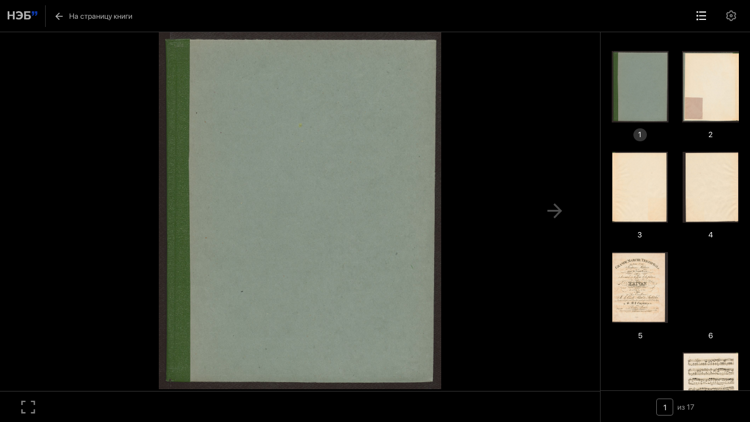

--- FILE ---
content_type: text/html;charset=utf-8
request_url: https://kp.rusneb.ru/item/reader/grande-marche-triomphale-en-forme-d-ne-fantaisie-militaire
body_size: 2418
content:
<!DOCTYPE html>
<html >
<head><meta charset="utf-8">
<meta name="viewport" content="width=device-width, initial-scale=1">
<title>Книжные памятники — собрание ценных изданий | НЭБ</title>
<meta name="og:locale" content="ru_RU">
<meta name="og:site_name" content="Книжные памятники — собрание ценных изданий | НЭБ">
<meta name="og:title" content="Проект НЭБ «Книжные памятники» — собрание редких и ценных документов, хранящихся в фондах России">
<meta name="og:description" content="Десятки тысяч книг, рукописей, карт, гравюр, плакатов, нотных изданий, журналов и т.д. ✔ Цифровые копии высокого качества ✔ Читать бесплатно ✔ Обновляемый архив.">
<meta name="twitter:card" content="summary">
<meta name="twitter:description" content="Десятки тысяч книг, рукописей, карт, гравюр, плакатов, нотных изданий, журналов и т.д. ✔ Цифровые копии высокого качества ✔ Читать бесплатно ✔ Обновляемый архив.">
<meta name="twitter:title" content="Проект НЭБ «Книжные памятники» — собрание редких и ценных документов, хранящихся в фондах России">
<meta name="proculture-verification" content="7bd2d5f8a8f2ac7652dcc7194b88fbe6">
<meta name="yandex-verification" content="4ece2b41f0bcae04">
<script src="/js/jquery-3.7.1.min.js"></script>
<script src="/carousel/owl.carousel.min.js"></script>
<script src="/js/ya-metrika.js"></script>
<script src="/js/culturaltraking.js"></script>
<style>html{font-size:1vw;height:100vh}*{box-sizing:border-box;font-family:SF Pro Display,Arial,sans-serif;margin:0;padding:0}body{-webkit-overflow-scrolling:auto;background-color:#fff;min-height:100vh;overflow-y:auto}a{color:#000;text-decoration:none}.main__container{padding:0 5.375rem;width:100%}button,input[type=submit]{cursor:pointer}button:disabled,input[type=submit]:disabled{cursor:not-allowed;filter:grayscale(100%);opacity:.5}.accent__button{background:#1787d8;border:none;border-radius:.125rem;color:#fff;font-size:.875rem;line-height:1.25rem;padding:.375rem 1.312rem;transition:.35s}.accent__button:hover{background-color:#3675bb}.border__button{background-color:#fff;border:1px solid #000;border-radius:.3rem;color:#000;font-size:1rem;font-weight:700;margin:0 auto;padding:1rem 1.5rem}.mobile{display:none!important}.fade-enter-active,.fade-leave-active{transition:.35s}.fade-enter-from,.fade-leave-to{opacity:0}.slide-bottom-enter-active,.slide-bottom-leave-active{transition:.35s ease}.slide-bottom-enter-from,.slide-bottom-leave-to{transform:translateY(-125%)}::-webkit-scrollbar{height:12px;width:12px}::-webkit-scrollbar-track{background:#efefef}::-webkit-scrollbar-thumb{background-color:#000}::-webkit-scrollbar-thumb:hover{background-color:#646464}@media screen and (min-width:2000px){html{font-size:19.2px}.main__container{margin:0 auto;width:1920px}}@media screen and (max-width:1024px){html{font-size:1vw}}@media screen and (max-width:991px){html{font-size:1.7vw}::-webkit-scrollbar{width:6px}.main__container{padding:0 1.22rem}.accent__button{border-radius:.152rem;font-size:1.068rem;line-height:1.2rem;padding:.61rem 1.526rem}.mobile{display:flex!important}}@media screen and (max-width:480px){html{font-size:3vw}::-webkit-scrollbar{height:4px;width:4px}.main__container{padding:0 1.428rem}}.linked_doc_format{display:none}</style>
<style>@font-face{font-family:SF Pro Display;font-style:normal;font-weight:400;src:url(/_nuxt/SF-Pro-Display-Regular.71a2162c.otf)}@font-face{font-family:SF Pro Display;font-style:normal;font-weight:600;src:url(/_nuxt/SF-Pro-Display-Semibold.53a55ec7.otf)}@font-face{font-family:SF Pro Display;font-style:normal;font-weight:700;src:url(/_nuxt/SF-Pro-Display-Bold.a981001f.otf)}</style>
<style>ul#componentContainer{display:inline-flex;list-style-type:none;padding-inline-start:0}ul#componentContainer a{align-items:center;display:flex;justify-content:center;text-decoration:none}</style>
<style>main[data-v-4ab7092b]{align-items:center;display:flex;flex-direction:column;gap:1rem;height:100vh;justify-content:center;width:100%}main>h1[data-v-4ab7092b]{font-size:8rem;line-height:5rem}main>p[data-v-4ab7092b]{font-size:1.607rem;line-height:2.5rem;text-align:center}</style>
<link rel="stylesheet" href="/_nuxt/entry.c9036963.css">
<link rel="modulepreload" as="script" crossorigin href="/_nuxt/entry.2e3dc961.js">
<link rel="prefetch" as="script" crossorigin href="/_nuxt/user.d1536d82.js">
<link rel="prefetch" as="style" href="/_nuxt/Card.5613485e.css">
<link rel="prefetch" as="script" crossorigin href="/_nuxt/default.e9697b8a.js">
<link rel="prefetch" as="script" crossorigin href="/_nuxt/search.b595e5ef.js">
<link rel="prefetch" as="script" crossorigin href="/_nuxt/Card.ec986aa4.js">
<link rel="prefetch" as="script" crossorigin href="/_nuxt/placeholder.d4835425.js">
<link rel="prefetch" as="script" crossorigin href="/_nuxt/bookmark_outline_white.62167622.js">
<link rel="prefetch" as="script" crossorigin href="/_nuxt/close.083a8c64.js">
<link rel="prefetch" as="script" crossorigin href="/_nuxt/page.961392b8.js">
<link rel="prefetch" as="script" crossorigin href="/_nuxt/user.3472879c.js">
<link rel="prefetch" as="script" crossorigin href="/_nuxt/empty.46f6f3ce.js">
<link rel="prefetch" as="script" crossorigin href="/_nuxt/sentry.client.config.0d23da2d.js">
<script type="module" src="/_nuxt/entry.2e3dc961.js" crossorigin></script>
<script id="unhead:payload" type="application/json">{"title":"Книжные памятники — собрание ценных изданий | НЭБ"}</script></head>
<body ><div id="__nuxt"></div><script type="application/json" id="__NUXT_DATA__" data-ssr="false">[{"_errors":1,"serverRendered":2,"data":3,"state":4},{},false,{},{}]</script>
<script>window.__NUXT__={};window.__NUXT__.config={public:{BACKEND_URL:"https://kp.rusneb.ru/",KEYCLOAK_API_URL:"https://passport.rusneb.ru/auth",KEYCLOAK_REALM:"RSL",KEYCLOAK_CLIENT_ID:"kp-client",SENTRY_DSN:"https://38540966bde9db89fa296f9d0d8a13bf@sentry.rusneb.ru/26"},app:{baseURL:"/",buildAssetsDir:"/_nuxt/",cdnURL:""}}</script></body>
</html>

--- FILE ---
content_type: text/css; charset=utf-8
request_url: https://kp.rusneb.ru/_nuxt/entry.c9036963.css
body_size: 456
content:
ul#componentContainer{display:inline-flex;list-style-type:none;padding-inline-start:0}ul#componentContainer a{align-items:center;display:flex;justify-content:center;text-decoration:none}main[data-v-4ab7092b]{align-items:center;display:flex;flex-direction:column;gap:1rem;height:100vh;justify-content:center;width:100%}main>h1[data-v-4ab7092b]{font-size:8rem;line-height:5rem}main>p[data-v-4ab7092b]{font-size:1.607rem;line-height:2.5rem;text-align:center}


--- FILE ---
content_type: application/javascript
request_url: https://kp.rusneb.ru/_nuxt/index.e14d12f6.js
body_size: 13725
content:
import{_ as Z}from"./Breadcrumbs.ecd700d6.js";import{bd as X,aE as b,be as ee,b4 as H,bf as te,bg as ae,bh as ne,bi as se,bj as oe,aC as C,aL as s,aG as r,aY as g,aH as n,aS as k,aN as _,aM as L,bk as le,b3 as N,aT as x,ba as S,aK as a,aQ as R,aZ as V,aO as j,aP as F,aD as G,aU as J,aW as K,aI as P,aJ as B,aV as q,aR as M,aF as re,b8 as ie}from"./entry.2e3dc961.js";import{_ as ce}from"./Tooltip.6bdb910d.js";import{_ as ue}from"./heart_black.84e2fc0b.js";import{u as de}from"./user.3472879c.js";import{_ as _e}from"./ConstructorContent.049baa07.js";import{T as pe}from"./typograf.es.7052591f.js";import{_ as me}from"./close.083a8c64.js";import{_ as he}from"./Card.155efb26.js";import{c as ge}from"./client.base.min.1b0b3d4f.js";import"./arrow_white.77e2bc52.js";import"./placeholder.d4835425.js";try{let e=typeof window<"u"?window:typeof global<"u"?global:typeof globalThis<"u"?globalThis:typeof self<"u"?self:{},c=new e.Error().stack;c&&(e._sentryDebugIds=e._sentryDebugIds||{},e._sentryDebugIds[c]="ad78d29a-37a4-41c8-859b-ee89579b52f5",e._sentryDebugIdIdentifier="sentry-dbid-ad78d29a-37a4-41c8-859b-ee89579b52f5")}catch{}function z(e,c={}){const o=c.head||X();if(o)return o.ssr?o.push(e,c):fe(o,e,c)}function fe(e,c,o={}){const l=b(!1),u=b({});ee(()=>{u.value=l.value?{}:se(c)});const d=e.push(u.value,o);return H(u,f=>{d.patch(f)}),oe()&&(te(()=>{d.dispose()}),ae(()=>{l.value=!0}),ne(()=>{l.value=!1})),d}const ve=["src","alt"],be={class:"main__container"},ye={name:"BookDetailTitle"},ke=Object.assign(ye,{props:{background:{type:String,required:!1,default:null},title:{type:String,required:!0},author:{type:String,required:!1,default:null},breadcrumbs:{type:Array,required:!1,default:()=>[]}},setup(e){return(c,o)=>{const l=Z;return s(),r("section",{class:L(["img__wrapper",{without:!e.background}])},[e.background?(s(),r("img",{key:0,src:e.background,alt:`Фоновое изображение ${e.title}`},null,8,ve)):g("",!0),n("div",be,[k(l,{links:e.breadcrumbs,"is-black":!e.background},null,8,["links","is-black"]),n("h1",null,_(e.title),1),n("p",null,_(e.author),1)])],2)}}}),$e=C(ke,[["__scopeId","data-v-67223693"]]),we=""+new URL("heart_outline_black.f2491e13.svg",import.meta.url).href,xe=""+new URL("share_black.2561217b.svg",import.meta.url).href;const Se=e=>(j("data-v-93eec419"),e=e(),F(),e),Ie=["src","alt"],Oe=["href"],qe={key:0,src:ue,alt:"Иконка добавления в избранное"},Ce={key:1,src:we,alt:"Иконка добавления в избранное"},De=Se(()=>n("img",{src:xe,alt:"Иконка поделиться"},null,-1)),Te=[De],Ae={key:2},Pe={name:"BookDetailCard"},Be=Object.assign(Pe,{props:{background:{type:String,required:!1,default:null},preview:{type:String,required:!1,default:null},slug:{type:String,required:!0},title:{type:String,required:!0},registry:{type:String,required:!1,default:null},stateContract:{type:String,required:!1,default:null},materialId:{type:String,required:!0,default:null}},emits:["openShare"],setup(e,{emit:c}){const o=e,{$api:l}=R(),u=()=>{c("openShare")},{$keycloak:d}=R(),y=de(),{setFavorites:f}=y,{getFavorites:p}=le(y),t=b(null),T=async()=>{const{data:i,error:$}=await l({method:v.value?"DELETE":"POST",route:`reader/favorite-materials/${o.materialId}`,headers:{Authorization:`Bearer ${d.token}`},server:!1,lazy:!0});$&&$.value?alert(v.value?"Ошибка удаления материала из избранного":"Ошибка добавления материала в избранное"):(t.value=v.value?"Материал удален из избранного":"Материал добавлен в избранное",setTimeout(()=>{t.value=null},3e3)),await O()},O=async()=>{const{data:i,error:$}=await l({route:"reader/favorite-materials/ids",headers:{Authorization:`Bearer ${d.token}`},server:!1,lazy:!0});$&&$.value||i&&i.value&&f(i.value)},v=N(()=>p.value.includes(o.materialId));return(i,$)=>{const U=V,E=ce;return s(),r("section",{class:L({without__background:!e.background})},[e.preview?(s(),r("img",{key:0,src:e.preview,alt:`Изображение книги ${e.title}`},null,8,Ie)):g("",!0),k(U,{to:`/item/reader/${e.slug}`,class:"accent__button"},{default:x(()=>[S(" Открыть цифровую копию ")]),_:1},8,["to"]),e.registry?(s(),r("a",{key:1,href:e.registry,target:"_blank",class:"border__button"}," Показать в реестре ",8,Oe)):g("",!0),k(E,{message:a(t)},{default:x(()=>[a(d)&&a(d).authenticated?(s(),r("button",{key:0,class:"border__button",onClick:T},[a(v)?(s(),r("img",qe)):(s(),r("img",Ce))])):g("",!0)]),_:1},8,["message"]),n("button",{class:"border__button",onClick:u},Te),e.stateContract?(s(),r("p",Ae,_(e.stateContract),1)):g("",!0)],2)}}}),Le=C(Be,[["__scopeId","data-v-93eec419"]]);const I=e=>(j("data-v-59298887"),e=e(),F(),e),Ue={key:0},Ee=I(()=>n("span",null," Год издания ",-1)),Re={key:1},Ne=I(()=>n("span",null," Место издания ",-1)),je={key:2},Fe=I(()=>n("span",null," Издательство ",-1)),Me=I(()=>n("h4",null," Сведения о документе ",-1)),ze=["innerHTML"],He=I(()=>n("h4",null," Относится ",-1)),Ve=I(()=>n("span",null,"Раздел",-1)),Ge={class:"links"},Je={key:0},Ke=I(()=>n("span",null,"Подборка",-1)),Qe={class:"links"},We={name:"BookDetailAnnotation"},Ye=Object.assign(We,{props:{background:{type:String,required:!1,default:null},year:{type:String,required:!1,default:null},publishedPlace:{type:String,required:!1,default:null},publisher:{type:String,required:!1,default:null},content:{type:String,required:!1,default:null},properties:{type:Array,required:!1,default:()=>[]},thematics:{type:Array,required:!1,default:()=>[]},collections:{type:Array,required:!1,default:()=>[]}},setup(e){const c=e,o=new pe({locale:["ru","en-US"]}),l=b(!0),u=b(null),d=()=>{l.value=!l.value,l.value||u.value.scrollIntoView({behavior:"smooth",block:"start",inline:"nearest"})},y=N(()=>c.content?[...c.content.matchAll(/class="block_wrapper"/g)].length:0),f=G(),p=()=>{setTimeout(()=>{console.debug("Annotation: hide content"),f.hash.includes("anchor")?l.value=!0:l.value=!1},100)};return(t,T)=>{const O=_e,v=V;return s(),r("div",{class:L(["wrapper",{without__background:!e.background}])},[J(n("section",null,[e.year?(s(),r("article",Ue,[n("time",null,_(e.year),1),Ee])):g("",!0),e.publishedPlace?(s(),r("article",Re,[n("p",null,_(a(o).execute(e.publishedPlace)),1),Ne])):g("",!0),e.publisher?(s(),r("article",je,[n("p",null,_(a(o).execute(e.publisher)),1),Fe])):g("",!0)],512),[[K,e.year||e.publishedPlace||e.publisher]]),n("section",{ref_key:"wrapper",ref:u},[k(O,{content:a(o).execute(e.content),"is-full":a(l),onOnCarouselLoaded:p},null,8,["content","is-full"]),a(y)>1?(s(),r("button",{key:0,onClick:d},_(a(l)?"Скрыть аннотацию":"Читать аннотацию полностью"),1)):g("",!0)],512),n("section",null,[Me,(s(!0),r(P,null,B(e.properties,i=>(s(),r("article",null,[n("span",null,_(i.key)+" "+_(i.title),1),i.key==="Вид документа"?(s(),q(v,{key:0,to:`/item/search?category=${i.value}`},{default:x(()=>[S(_(a(o).execute(i.value)),1)]),_:2},1032,["to"])):i.search?(s(),q(v,{key:1,to:`/item/search?${i.search}`},{default:x(()=>[S(_(a(o).execute(i.value)),1)]),_:2},1032,["to"])):(s(),r("p",{key:2,innerHTML:a(o).execute(i.value)},null,8,ze))]))),256))]),n("section",null,[He,n("article",null,[Ve,n("div",Ge,[(s(!0),r(P,null,B(e.thematics,i=>(s(),q(v,{to:`/item/thematicsection/${i.slug}`},{default:x(()=>[S(_(a(o).execute(i.title)),1)]),_:2},1032,["to"]))),256))])]),e.collections.length?(s(),r("article",Je,[Ke,n("div",Qe,[(s(!0),r(P,null,B(e.collections,i=>(s(),q(v,{to:`${i.slug}`},{default:x(()=>[S(_(a(o).execute(i.title)),1)]),_:2},1032,["to"]))),256))])])):g("",!0)])],2)}}}),Ze=C(Ye,[["__scopeId","data-v-59298887"]]),Xe=""+new URL("copy.494eba0d.svg",import.meta.url).href,et=""+new URL("soc_vk.6bcd47d1.svg",import.meta.url).href,tt=""+new URL("soc_ok.3aa1bea4.svg",import.meta.url).href;const D=e=>(j("data-v-d3d699da"),e=e(),F(),e),at=D(()=>n("div",{class:"backdrop"},null,-1)),nt={class:"modal"},st=D(()=>n("img",{src:me,alt:"Иконка закрытия"},null,-1)),ot=[st],lt={class:"input__wrapper"},rt=["value"],it=D(()=>n("img",{src:Xe,alt:"Иконка копирования"},null,-1)),ct=[it],ut=["href"],dt=D(()=>n("img",{src:et,alt:"Логотип ВКонтакте"},null,-1)),_t=[dt],pt=["href"],mt=D(()=>n("img",{src:tt,alt:"Логотип ОК"},null,-1)),ht=[mt],gt={name:"MainShare"},ft=Object.assign(gt,{props:{link:{type:String,required:!0}},emits:["close"],setup(e,{emit:c}){const o=()=>{c("close")},l=b(!1),u=b(null),d=()=>{u.value.focus(),u.value.select(),document.execCommand("copy"),l.value=!0};return(y,f)=>(s(),r("section",null,[at,n("div",nt,[n("button",{onClick:o},ot),n("div",lt,[n("input",{type:"text",ref_key:"linkInput",ref:u,value:e.link},null,8,rt),n("button",{onClick:d},ct)]),J(n("p",null," Ссылка скопирована ",512),[[K,a(l)]]),n("p",null,[S(" Вы также можете поделиться напрямую в социальных сетях: "),n("a",{href:`https://vk.com/share.php?url=${e.link}`,target:"_blank"},_t,8,ut),n("a",{href:`https://connect.ok.ru/offer?url=${e.link}&title=НЭБ.Книжные памятники`,target:"_blank"},ht,8,pt)])])]))}}),vt=C(ft,[["__scopeId","data-v-d3d699da"]]);const bt={name:"BookDetailOther"},yt=Object.assign(bt,{props:{materials:{type:Array,required:!1,default:()=>[]},total:{type:Number,required:!0},perPage:{type:Number,required:!1,default:16},isOther:{type:Boolean,required:!1,default:!0}},emits:["changePage","appendPage"],setup(e,{emit:c}){const o=b(1),l=b(null),u=async()=>{o.value++,c("changePage",{page:o.value})};return(d,y)=>{const f=he;return s(),r("section",{class:"other__wrapper",ref_key:"wrapper",ref:l},[n("h3",null,[S(_(e.isOther?"Другие документы":"Связанные документы"),1),n("span",null,_(e.total),1)]),(s(!0),r(P,null,B(e.materials,p=>(s(),q(f,{slug:p.slug,preview:p.img,title:p.title,author:p.authorsOriginal,places:p.placeOriginal,"place-original":p.placeOriginal,date:p.year},null,8,["slug","preview","title","author","places","place-original","date"]))),256)),e.total-e.materials.length>0?(s(),r("button",{key:0,class:"border__button",onClick:u}," Загрузить еще ")):g("",!0),g("",!0)],512)}}}),kt=C(yt,[["__scopeId","data-v-8b6cc840"]]);const $t={class:"main__container"},wt={name:"index"},xt=Object.assign(wt,{async setup(e){let c,o;const{$api:l,$keycloak:u}=R(),d=G(),y=b(""),f=b(!1),p=()=>{f.value=!f.value};M(()=>{y.value=window.location});const t=b({}),T=async()=>{const{data:m,error:h}=await l({route:`materials/${d.params.slug}`});h&&h.value||m&&m.value&&(t.value=m.value)};[c,o]=re(()=>T()),await c,o();let O=t.value.title;t.value.authorsOriginal&&(O+=` - ${t.value.authorsOriginal}`),z({title:`${O} | НЭБ Книжные памятники`,meta:[{name:"description",content:`${t.value.title} – ${t.value.authorsOriginal} ➤ Смотреть изобразительный материал онлайн на проекте «Книжные памятники» от НЭБ.`},{name:"og:image",content:t.value.img},{name:"twitter:image",content:t.value.img},{name:"og:type",content:"article"},{name:"article:section",content:"Культура"},{name:"og:url",content:d.path}]}),H(()=>d.path,()=>{z({title:"Книжные памятники — собрание ценных изданий | НЭБ"})});const v=9,i=async m=>{const{data:h,error:w}=await l({route:`material/${d.params.slug}/other-documents`,query:{page:m,size:v}});w&&w.value?alert("Ошибка получения других документов"):h&&h.value&&(t.value.otherDocuments={meta:h.value.meta,payload:[...t.value.otherDocuments.payload,...h.value.payload]})},$=m=>{i(m.page)},U=N(()=>{var h;const m=[{title:"Главная",to:"/"}];if((h=t.value.thematicSections)!=null&&h.length){const w=t.value.thematicSections[0];m.push({title:w.title,to:`/item/thematicsection/${w.slug}`})}return m.push({title:t.value.title,to:`/item/material/${t.value.slug}`}),m}),E=async()=>{const h=new ge.ClientJS().getFingerprint(),{data:w,error:A}=await l({route:"/statistics",method:"POST",body:{slug:d.params.slug,page:null,fingerprint:h},...u!=null&&u.token?{headers:{Authorization:`Bearer ${u.token}`}}:{}});A&&A.value};return M(()=>{E()}),(m,h)=>{const w=$e,A=Le,Q=Ze,W=vt,Y=kt;return s(),r("main",null,[k(w,{background:a(t).background,breadcrumbs:a(U),title:a(t).title,author:a(t).authorsOriginal},null,8,["background","breadcrumbs","title","author"]),n("div",{class:L(["main__container","content__wrapper",{without__background:!a(t).background}])},[k(A,{preview:a(t).img,background:a(t).background,slug:a(t).slug,title:a(t).title,registry:a(t).linkToRegister,"state-contract":a(t).stateContact,"material-id":a(t)._id,onOpenShare:p},null,8,["preview","background","slug","title","registry","state-contract","material-id"]),k(Q,{background:a(t).background,year:a(t).publishedDate,"published-place":a(t).placeOriginal,publisher:a(t).publisherName,content:a(t).description,properties:a(t).properties,thematics:a(t).thematicSections,collections:a(t).collections},null,8,["background","year","published-place","publisher","content","properties","thematics","collections"])],2),k(ie,{name:"fade",mode:"out-in"},{default:x(()=>[a(f)?(s(),q(W,{key:0,link:a(y),onClose:p},null,8,["link"])):g("",!0)]),_:1}),n("div",$t,[k(Y,{materials:a(t).otherDocuments.payload,total:a(t).otherDocuments.meta.total,"per-page":v,"is-other":a(t).otherDocuments.meta.isOther,onChangePage:$},null,8,["materials","total","is-other"])])])}}}),Et=C(xt,[["__scopeId","data-v-702e7d74"]]);export{Et as default};


--- FILE ---
content_type: image/svg+xml
request_url: https://kp.rusneb.ru/_nuxt/settings.48c92381.svg
body_size: 3495
content:
<svg width="24" height="24" viewBox="0 0 24 24" fill="none" xmlns="http://www.w3.org/2000/svg">
<g clip-path="url(#clip0_4746_2297)">
<path d="M3.33933 16.9999C2.9166 16.2689 2.58799 15.4874 2.36133 14.6739C2.85464 14.423 3.26892 14.0406 3.55836 13.5688C3.84779 13.0971 4.00109 12.5545 4.0013 12.0011C4.00151 11.4476 3.84861 10.9049 3.55953 10.4329C3.27045 9.961 2.85645 9.57821 2.36333 9.32694C2.81536 7.69243 3.67606 6.1999 4.86433 4.98994C5.32842 5.29167 5.86695 5.45911 6.42031 5.47373C6.97367 5.48834 7.52028 5.34958 7.99966 5.07278C8.47904 4.79598 8.87248 4.39194 9.13646 3.90539C9.40043 3.41883 9.52463 2.86872 9.49533 2.31594C11.1374 1.89157 12.8606 1.89226 14.5023 2.31795C14.4733 2.87071 14.5977 3.42073 14.8619 3.90715C15.1261 4.39357 15.5197 4.79742 15.9992 5.07401C16.4786 5.35059 17.0253 5.48913 17.5786 5.4743C18.1319 5.45946 18.6704 5.29183 19.1343 4.98994C19.7133 5.57994 20.2273 6.25095 20.6593 6.99995C21.0923 7.74895 21.4163 8.52995 21.6373 9.32595C21.144 9.57685 20.7297 9.95932 20.4403 10.4311C20.1509 10.9028 19.9976 11.4454 19.9974 11.9988C19.9971 12.5523 20.15 13.095 20.4391 13.5669C20.7282 14.0389 21.1422 14.4217 21.6353 14.6729C21.1833 16.3075 20.3226 17.8 19.1343 19.0099C18.6702 18.7082 18.1317 18.5408 17.5784 18.5262C17.025 18.5115 16.4784 18.6503 15.999 18.9271C15.5196 19.2039 15.1262 19.6079 14.8622 20.0945C14.5982 20.5811 14.474 21.1312 14.5033 21.6839C12.8612 22.1083 11.1381 22.1076 9.49633 21.6819C9.52537 21.1292 9.40093 20.5792 9.13675 20.0927C8.87257 19.6063 8.47897 19.2025 7.9995 18.9259C7.52003 18.6493 6.97338 18.5108 6.42005 18.5256C5.86673 18.5404 5.32829 18.7081 4.86433 19.0099C4.27332 18.4069 3.76092 17.7315 3.33933 16.9999V16.9999ZM8.99933 17.1959C10.065 17.8106 10.8662 18.797 11.2493 19.9659C11.7483 20.0129 12.2493 20.0139 12.7483 19.9669C13.1317 18.7978 13.9333 17.8114 14.9993 17.1969C16.0645 16.5806 17.3199 16.3794 18.5243 16.6319C18.8143 16.2239 19.0643 15.7889 19.2723 15.3339C18.4518 14.4174 17.9984 13.2302 17.9993 11.9999C17.9993 10.7399 18.4693 9.56295 19.2723 8.66595C19.0629 8.21109 18.8118 7.77658 18.5223 7.36795C17.3186 7.62025 16.0641 7.41942 14.9993 6.80395C13.9337 6.18932 13.1325 5.20293 12.7493 4.03394C12.2503 3.98694 11.7493 3.98594 11.2503 4.03294C10.8669 5.20209 10.0653 6.1885 8.99933 6.80295C7.93411 7.41926 6.67881 7.62046 5.47433 7.36795C5.18489 7.77623 4.93446 8.21081 4.72633 8.66595C5.5469 9.5825 6.00021 10.7697 5.99933 11.9999C5.99933 13.2599 5.52933 14.4369 4.72633 15.3339C4.9358 15.7888 5.18687 16.2233 5.47633 16.6319C6.68005 16.3796 7.93454 16.5805 8.99933 17.1959ZM11.9993 14.9999C11.2037 14.9999 10.4406 14.6839 9.87801 14.1213C9.3154 13.5587 8.99933 12.7956 8.99933 11.9999C8.99933 11.2043 9.3154 10.4412 9.87801 9.87862C10.4406 9.31602 11.2037 8.99995 11.9993 8.99995C12.795 8.99995 13.558 9.31602 14.1206 9.87862C14.6833 10.4412 14.9993 11.2043 14.9993 11.9999C14.9993 12.7956 14.6833 13.5587 14.1206 14.1213C13.558 14.6839 12.795 14.9999 11.9993 14.9999ZM11.9993 12.9999C12.2645 12.9999 12.5189 12.8946 12.7064 12.7071C12.894 12.5195 12.9993 12.2652 12.9993 11.9999C12.9993 11.7347 12.894 11.4804 12.7064 11.2928C12.5189 11.1053 12.2645 10.9999 11.9993 10.9999C11.7341 10.9999 11.4798 11.1053 11.2922 11.2928C11.1047 11.4804 10.9993 11.7347 10.9993 11.9999C10.9993 12.2652 11.1047 12.5195 11.2922 12.7071C11.4798 12.8946 11.7341 12.9999 11.9993 12.9999V12.9999Z" fill="white"/>
</g>
<defs>
<clipPath id="clip0_4746_2297">
<rect width="24" height="24" fill="white"/>
</clipPath>
</defs>
</svg>


--- FILE ---
content_type: image/svg+xml
request_url: https://kp.rusneb.ru/_nuxt/reader_fullscreen.57787362.svg
body_size: 366
content:
<svg width="24" height="24" viewBox="0 0 24 24" fill="none" xmlns="http://www.w3.org/2000/svg">
<g clip-path="url(#clip0_4773_41201)">
<path d="M20 3H22V9H20V5H16V3H20ZM4 3H8V5H4V9H2V3H4ZM20 19V15H22V21H16V19H20ZM4 19H8V21H2V15H4V19Z" fill="white"/>
</g>
<defs>
<clipPath id="clip0_4773_41201">
<rect width="24" height="24" fill="white"/>
</clipPath>
</defs>
</svg>
